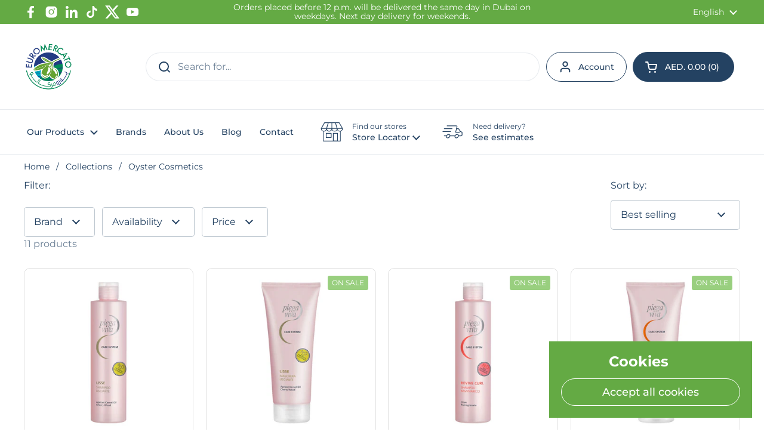

--- FILE ---
content_type: text/css
request_url: https://www.euromercato.ae/cdn/shop/t/11/assets/component-facets.css?v=63994573413716064011739771012
body_size: 798
content:
@media screen and (max-width: 474px){.facets__summary{font-size:calc(14px / 16 * var(--base-body-size) + 0px)}}@media screen and (min-width: 475px) and (max-width: 1023px){.facets__summary{font-size:calc(15px / 16 * var(--base-body-size) + 0px)}}@media screen and (min-width: 1024px){.facets__summary{font-size:calc(16px / 16 * var(--base-body-size) + 0px)}}.facets{display:block;margin-inline-start:var(--horizontal-padding);-webkit-margin-start:var(--horizontal-padding);margin-inline-end:var(--horizontal-padding)}.facets__form{display:flex;justify-content:space-between}.facets__prewrapper{max-width:75%}.facets__heading{margin-bottom:.75rem}.facets__disclosure{width:auto;display:inline-block;position:relative;margin-top:.75rem;margin-inline-end:.75rem;-wekbit-margin-end:toRe(12)}.facets__summary{background-color:var(--color-background-main);border:var(--border-width-forms) solid var(--color-borders-forms-primary);border-radius:var(--border-radius-forms);color:var(--color-text-main);resize:none;vertical-align:middle;-webkit-appearance:none;outline:none!important;transition:all .1s linear;background-repeat:no-repeat;background-position:calc(100% - 1.5rem) center;background-size:.8125rem .5rem;padding:var(--input-padding);width:100%;cursor:pointer;text-align:start;transition:border .1s linear}html[dir=rtl] .facets__summary{background-position:1.25rem center}html[dir=rtl] .facets__summary{padding-left:3.3125rem;padding-right:1rem}html[dir=ltr] .facets__summary{padding-right:3.3125rem;padding-left:1rem}.no-touchevents .facets__summary:hover,.facets__summary:focus,.facets__summary.content-opened{border-color:var(--color-borders-forms-secondary)}.facets__summary:focus-visible{box-shadow:0 0 0 .1875rem var(--color-secondary-background-main)}.facets__display{position:absolute;background:var(--color-background-main);border:var(--border-width-forms) solid var(--color-borders-forms-primary);border-radius:var(--border-radius-forms);top:calc(100% + .625rem);width:21.875rem;width:max-content;min-width:18.75rem;max-height:31.25rem;overflow-y:auto;box-shadow:.3125rem .3125rem .625rem #00000012}html[dir=rtl] .facets__display{right:0}html[dir=ltr] .facets__display{left:0}.facets__header{padding:.75rem 1rem;border-bottom:1px solid var(--color-borders-forms-primary);display:flex;justify-content:space-between}.facets__header a{display:inline-block;text-decoration:underline}.facets__list{list-style:none;padding:.875rem 1rem;margin:0}.facets__item{padding:.3125rem 0}.facets__item label{display:grid;grid-template-columns:auto 1fr;align-items:center;gap:.875rem;width:100%;cursor:pointer}.facets__item label.facet-checkbox--disabled{opacity:.24;pointer-events:none}.facets__item input[type=checkbox]{cursor:pointer}.facets__price{padding:1.25rem 1rem;display:flex;justify-content:space-between;align-items:center}.facets__price .field{border:var(--border-width-forms) solid var(--color-borders-forms-primary);border-radius:var(--border-radius-forms);position:relative}.facets__price .field__currency{position:absolute;opacity:.36;top:50%;transform:translateY(-50%);left:.75rem;padding-top:.125rem}.facets__price .field__label{text-transform:lowercase}.facets__price input{width:6.25rem;height:2rem;padding-inline-start:2.5rem;-webkit-padding-start:2.5rem;border:none;text-align:end}.collection-filters__item select{width:fit-content}.collection-filters__label{margin-bottom:.75rem;display:block}.disclosure-has-popup:focus{outline:none!important}.disclosure-has-popup:focus{border-color:var(--color-borders-forms-secondary);box-shadow:0 0 0 3px var(--color-borders-forms-primary);outline:none!important}.disclosure-has-popup summary:focus{outline:none!important}.disclosure-has-popup[open]>summary:before{position:fixed;top:0;right:0;bottom:0;z-index:2;display:block;cursor:default;content:" ";background:0 0}html[dir=rtl] .disclosure-has-popup[open]>summary:before{right:0}html[dir=ltr] .disclosure-has-popup[open]>summary:before{left:0}.disclosure-has-popup[open]>summary+*{z-index:100}.active-facets{margin:.5rem 0 1.125rem;display:flex;gap:.625rem;flex-wrap:wrap}.active-facets__button{position:relative}.active-facets__button--light{padding-inline-end:2.5rem}.active-facets__button svg{top:50%;width:1.875rem;height:1.875rem;transform:translateY(-50%);position:absolute;pointer-events:none}html[dir=rtl] .active-facets__button svg{left:.5rem}html[dir=ltr] .active-facets__button svg{right:.5rem}.active-facets__button svg *{transition:all .1s linear;fill:var(--color-text-main)}.no-touchevents .active-facets__button:hover svg *{fill:var(--color-foreground-accent-main);stroke:none}.active-facets:empty{display:none}.facets__form--mobile{display:block}.facets__form--mobile .facets__prewrapper{max-width:100%;padding:var(--sidebar-gutter)}.facets__form--mobile .facets__disclosure{width:100%}.facets__form--mobile .facets__summary{width:100%;padding-inline-start:0;-webkit-padding-start:0;padding-inline-end:1.875rem;border-radius:0;border:0;border-bottom:1px solid var(--color-borders-main)!important;background-position:100% center}.facets__form--mobile .facets__disclosure{margin-bottom:0}.facets__form--mobile .facets__display{position:relative;border:0;top:0;width:100%;max-height:auto;box-shadow:none}html[dir=rtl] .facets__form--mobile .facets__display{right:0}html[dir=ltr] .facets__form--mobile .facets__display{left:0}.facets__form--mobile .facets__header{display:none}.facets__form--mobile .facets__heading,.facets__form--mobile .collection-filters__label{display:block;margin-top:1.125rem;line-height:1;font-weight:var(--font-weight-body-bold)}.facets__form--mobile .facets__list{margin-top:.75rem;padding:0}.facets__form--mobile .facets__price{padding:.75rem 0 .5rem}.facets__form--mobile .active-facets{margin-top:1.125rem}.facets__form--mobile .collection-filters__item{padding:0 var(--sidebar-gutter)}.facets__form--mobile .collection-filters__item select{width:100%}.collection-product-count{opacity:.66;margin-bottom:1.75rem}.collection.loading{opacity:.36;pointer-events:none}@media screen and (max-width: 767px){.section-heading--facets .section-heading__text{order:2}.section-heading--facets .section-heading__actions{order:1;margin-top:0;margin-bottom:.875rem}}
/*# sourceMappingURL=/cdn/shop/t/11/assets/component-facets.css.map?v=63994573413716064011739771012 */


--- FILE ---
content_type: application/javascript; charset=utf-8
request_url: https://searchanise-ef84.kxcdn.com/preload_data.8J1u5Y9w0h.js
body_size: 3193
content:
window.Searchanise.preloadedSuggestions=['olive oil','felce azzurra','casa rinaldi','ginger up','nonno nanni','gluten free','nero nobile','extra virgin olive oil','bella italia','shower gel','la fabbrica','dalla costa','la mole','tartufi jimmy','pasta berruto','liquid soap','loison panettone','antica torroneria piemontese','tomato sauce','coffee beans','body wash','dolceria alba','bodywash felce','andrea milano','pasta berruto 1881','extra virgin','hand soap','terre francescane','florinda bar soap','pizza flour','white musk','coffe beans','olive oil extra virgin','antica torroneria','truffles sauce','nanni stracchino','cocoa powder','piega viva','molino chiavazza','olive oi','panettone loison 1kg','organic jam','pasta cup','dolce gusto','balsamic vinegars','biscuits and breadsticks','felce azzurra 50ml','coffee capsules','lemon candy','ice cream','mozzarella cheese','vitabella bar','oil chili','white truffle sauce','euromercato pizza','tri color','burrata cheese','bar soap','truffle oil','pasta plate','parmigiano reggiano','penne rigate','gift box','alva oliva','body lotion','gluten free free','shower gel original','capri tuna','white truffle','panettone 500g','mushroom risotto','giardino sapori','sugar free','zaini eggs','floor cleaner','sicily white collitali','coffee capsule','euromercato olive oil','pasta fusilli','saponificio florentine soap','baby food','extra virgin with','little pizza','tuna in olive oil','black olive oil','mancuso orang','in oil','berruto pasta','ricotta cheese','lactose free','loison biscuits','espresso coffee','organic cocoa','liquid soaps','organic vinegar','potato gnocchi','misura pasta','antica pasta','loison astucci panettone classico 1kg','truffle jimmy','casa rinaldi oil','pasta sauce','chocolate sugar fre','mafaldine pasta 500g','home essential','felce azzurra softener','ceramic la','hand wash','oil dispenser','porcini mushroom','naturpuglia taralli','rare sparkling','black truffle','apple cider','in brine','truffle seasoning','thyme 12g','sugar free rustic pure butter shortbread','chilli pepper','misura milk','low carb','panealba breadsticks','zaini chocolate','pesto bella italia','armando mafa','musk bodywash','balsam an','nero nobile beans','azzurra amber','00 flour for pizza','misura biscuit','felce azzurra grease remover classic 750ml','chili pepper','pizza condiments','nonno nanni burrata','classic pandoro','fish oil','fish spice','dalla c osta','new arrivals','apple cider vinegar','adi honey','organic pasta','felce azzurra men','pasta cups','antica torr','emilia sugar free','the fine cheese co','felce 250ml','coffe capsule','ac fragrance diffuser with sti','colussi 250g','white condiment 250ml','balsamic vinegar','pasta berruto cup','bon sapore','pizza sauce','bar soap 100g','florinda fruits','florinda flower','olive oil cold-extracted','olive oil cold-pressed','tiramisu kit','gluten free bread','low sugar','pasta day','salty snacks','pan day','lemon soap','felce azzurra body lotion','anchovy fillet','condiment vinegar','sgambaro bio','aglione spices','dried tom','hazelnut cocoa','delicate wash','della pasta','mineral water','gift hampers','panificio battacone','green olives','liquid detergent','red pesto','mussini balsam','coco melon','farfalle bronze','antico pastificio umbro','la fabb','armando gnocc','grain pasta','terre franc','pascual yogikids','la fabrica','la fabbrica della pasta durum','molino nicoli','these macaroni','frantoio paparella','felce azzurra powder','glass cleaner','whole wheat flour with cocoa rustic pure butter shorthbread 300','fish seasoning','travel size','di stelle','dried truffles','antica conserveria','truffle dried','organic apple cider vinegar','ori di langa','aroma forte','strawberry jam','truffle sauce','la mole breadsticks','zaini choco','space pasta','zaini emilia','cold drink','grilled aubergines','from chicory','chicory inulin','grain coffee','olive oil lecithin','pizza frozen','frozen pizza','euromercato oil','pomegranate and','rodolfi pizzas','fettucia pasta','spray deo','antonelli croissant x1 pistachio 50g','antonelli croissant','antonelli croissant chocolate cream and milk cream','coffe pods','400ml mint','shampoo power','talc p','felce 250ml shampoo','felce 400ml','semolina flour','felce azzurra softener sensitive skin 2l','bio pasta','truffle salt','pasta berruto cas','jam on','pita chips','risotto with truffle','rodolfi organic','vita bella','felce azzurra gel','tin fish','biscuit gluten free','pasta de','cacao 350g','hot chocolate','sicilian spice mix','pasta spaghetti','felce amber & vanilla','felce azzurra il bianco softener amber & vanilla 3l','himalayan pink','creamy cremino','pane to','hot mayonnaise','dinosauri pasta','vinegar milano','zero sugar','andrea milano apple','olive oil truffle','jimmy tartufi','oro di ta','loison classic 500','saponificio soap','frozen gnocchi','formaggini cheese wedges 140g nonno nanni','truffle butter','arte olio','lady finger','sauce bolognese','cirio tomatoes','armando past','ginger shot','pane carasatu','olive paste','bio gelart','pasta kids','florinda liquid soap','hand cream','choco tablet','capri anch','truffle cups','hair oil','felce azzurra cream','bonsapore olive','lemon hard','extra virgin olive','italia olive oil','made in italy olive oil','italian beef','loison panettone classico','antica acet','felce lavender','felce bathroo','felce azzurra floor','cocoa mass','zini gnocchi','vinegar white','balsamic glaze','coffee gelato','riso vign','truffle selections','dolceria alba profi','organic chocolate','organic cheese','hand soaps','antica torro','icam organic','organic clemen','green beans','french beans','showergel 50ml','molino chia','pasta berruto bronze','pasta berruto organic','la fabbrica della pasta','arrabbiata seasonings','1kg rice','antica acetaia','giardino dei','pizza euromercato','panettone almond 500g','bella italia risotto','tuna fish in','mm is','tuna maruz','tuna in','olive oil 16 li','pasta prote','kids pasta','felce travel','grill spices','della p','on finest','crunch master','panettone classico','dark chocolate','body lotio','felce azzurra 150 ml','felce azzurra deodorant','felce azzurra deo 150ml','felce azzurra deo','felce azzurra 250ml','felce 50ml','croissant x1','euromercato organic extra virgin olive oil','casa rinaldi extra virgin','parmigiano truffle cream 90g','truffle hot spice 45g','gold white truffle oil 100ml','truffle mashed potato','ravioli with cheese','evoo 500ml','sicily white salt','chili pepper from calabria','basil olive oil 250ml','truffle olive oil','212ml antica conserveria','orogel breaded veggie trio','durum wheat semolina orecchiet','fusilli green beans/piselli','coffee macinato arabica 100% 250g','paccheri rigati di gragnano','cream biscuit 350g','talian tomato cream 190g','chocolate pistachios','cheese risotto','truffle cheese','double cream','pecorino romano','garlic olive','pasta berruto cups','nero nobile coffee beans 1k','lemon showergel','white musk shower gel','white balsamic','riso vignola arborio rice','gourmet clear','or gel','organic mez','pasta tagliatelle','spaghetti bronze','pasta arrighi','penne gluten','fusilli pasta 28','almond milk','milk powder','gran cereals','bonsapore pesto','macadamia spray','breadstick olive oil','breadstick olive','caramelized nuts','black olive spread','dry tomatoes oil','collitali pepper','frozen pasta','desserts frozen','bella italia spices','pizza spices','italian chocolate','herbal tea','cardamon tea','green tea','cherry tomatoes','antica conserveria to','baby soap','thyme 50g bella italia','sipping creamy','rodolfi classica','bio argan','bio organ','hot wheels','hello kitty','grill mix','pasta bio','dalla costa pasta','felce azzurra diffuser','cheese slice','antonelli choco','armando gno','riso vignola','zero wast','penne rig','piega viva brown','black olives','bella italia pesto','berruto fusilli','truffles oil','shampoo shower gel','pastificio umbro','virgilio grana padano','arrighi fusilli','more no','truffle honey','italian oil','collitali italian','whole grain','la fabr','fresh tomatoes','grilled artichokes 320g casa rinaldi','chocolate chip','felce azzurra bodywash 650ml','alva oliv','rye flour','antico umbro','bruschetta 180g','tuna belly in olive oil 125g asdomar','bella italia basil sauce','pasta whole wheat','instant cup','liquid laundry 1.6l','parmesan dop','sfarinatelli breadsticks','concentrated fabric softener moon flowers 900 ml felce azzurra','rare natural','sunflower oil','pancakes 400g','laundry detergent','pasta berru','mozzarella nonno nanni','soft mozzarella','molino spadoni','saponificio florentine','crumbly misura','pasta cannelloni berruto arrighi 250g','a mole','an dress','almond can','pasta also','back to school','bio products','dry tomato','truffle cream','white vinegar','felce azzurra concentrated','little pizza napoli 100g la mole','vinegar with the mother','liquid body soap','classic shower gel','dried summer truffle','classico nero nobile','baby perfume','euromercato organic extra virgin olive'];